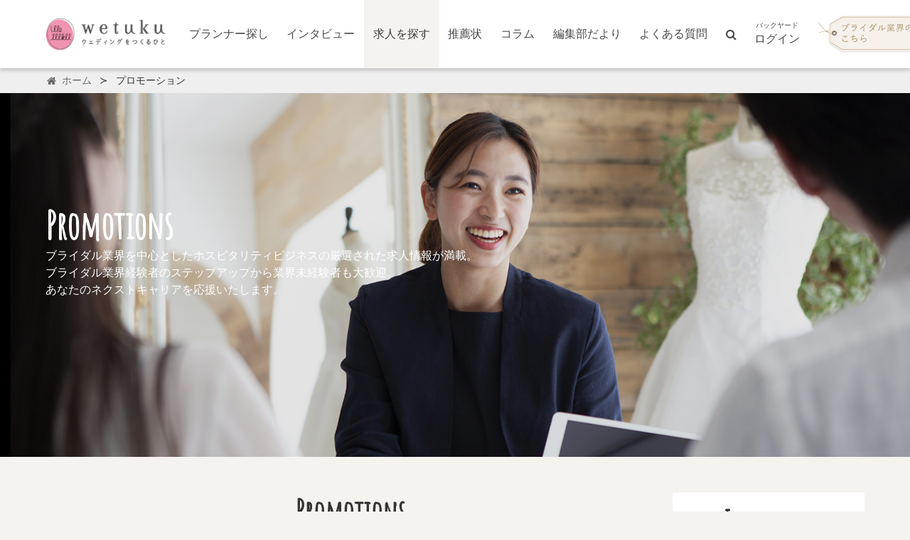

--- FILE ---
content_type: text/html; charset=utf-8
request_url: https://wedding-tuku.com/advertisements
body_size: 12286
content:
<!DOCTYPE html>
<html class="has-navbar-fixed-top is-frontend" lang="ja">
<head>
<!-- Google Tag Manager -->
<script>(function(w,d,s,l,i){w[l]=w[l]||[];w[l].push({'gtm.start':
new Date().getTime(),event:'gtm.js'});var f=d.getElementsByTagName(s)[0],
j=d.createElement(s),dl=l!='dataLayer'?'&l='+l:'';j.async=true;j.src=
'https://www.googletagmanager.com/gtm.js?id='+i+dl;f.parentNode.insertBefore(j,f);
})(window,document,'script','dataLayer','GTM-MFFT4D6');</script>
<!-- End Google Tag Manager -->
<!-- Google tag (gtag.js) -->
<script async src="https://www.googletagmanager.com/gtag/js?id=G-P9336LDW0C"></script>
<script>
  window.dataLayer = window.dataLayer || [];
  function gtag(){dataLayer.push(arguments);}
  gtag('js', new Date());

  gtag('config', 'G-P9336LDW0C');
</script>

<meta charset="utf-8">
<script>var _rollbarConfig = {"accessToken":"5b625ce693ab4b69bb283605a6c98b27","captureUncaught":true,"payload":{"environment":"production"},"hostWhiteList":["wedding-tuku.com","test.wedding-tuku.com","wetuku.net"],"ignoredMessages":["Uncaught TypeError: Cannot read property 'elIframe' of undefined","TypeError: Cannot read property 'elIframe' of undefined","TypeError: undefined is not an object (evaluating 'o.elIframe')","(unknown): Script error.","Error: Access is denied.","undefined is not an object (evaluating 'A[e].zd')","Cannot read property 'zd' of undefined","Attempting to change enumerable attribute of unconfigurable property.","Cannot redefine property: name"]};</script>
<script>!function(r){var e={};function o(n){if(e[n])return e[n].exports;var t=e[n]={i:n,l:!1,exports:{}};return r[n].call(t.exports,t,t.exports,o),t.l=!0,t.exports}o.m=r,o.c=e,o.d=function(r,e,n){o.o(r,e)||Object.defineProperty(r,e,{enumerable:!0,get:n})},o.r=function(r){"undefined"!=typeof Symbol&&Symbol.toStringTag&&Object.defineProperty(r,Symbol.toStringTag,{value:"Module"}),Object.defineProperty(r,"__esModule",{value:!0})},o.t=function(r,e){if(1&e&&(r=o(r)),8&e)return r;if(4&e&&"object"==typeof r&&r&&r.__esModule)return r;var n=Object.create(null);if(o.r(n),Object.defineProperty(n,"default",{enumerable:!0,value:r}),2&e&&"string"!=typeof r)for(var t in r)o.d(n,t,function(e){return r[e]}.bind(null,t));return n},o.n=function(r){var e=r&&r.__esModule?function(){return r.default}:function(){return r};return o.d(e,"a",e),e},o.o=function(r,e){return Object.prototype.hasOwnProperty.call(r,e)},o.p="",o(o.s=0)}([function(r,e,o){"use strict";var n=o(1),t=o(5);_rollbarConfig=_rollbarConfig||{},_rollbarConfig.rollbarJsUrl=_rollbarConfig.rollbarJsUrl||"https://cdn.rollbar.com/rollbarjs/refs/tags/v2.26.1/rollbar.min.js",_rollbarConfig.async=void 0===_rollbarConfig.async||_rollbarConfig.async;var a=n.setupShim(window,_rollbarConfig),l=t(_rollbarConfig);window.rollbar=n.Rollbar,a.loadFull(window,document,!_rollbarConfig.async,_rollbarConfig,l)},function(r,e,o){"use strict";var n=o(2),t=o(3);function a(r){return function(){try{return r.apply(this,arguments)}catch(r){try{console.error("[Rollbar]: Internal error",r)}catch(r){}}}}var l=0;function i(r,e){this.options=r,this._rollbarOldOnError=null;var o=l++;this.shimId=function(){return o},"undefined"!=typeof window&&window._rollbarShims&&(window._rollbarShims[o]={handler:e,messages:[]})}var s=o(4),d=function(r,e){return new i(r,e)},c=function(r){return new s(d,r)};function u(r){return a((function(){var e=this,o=Array.prototype.slice.call(arguments,0),n={shim:e,method:r,args:o,ts:new Date};window._rollbarShims[this.shimId()].messages.push(n)}))}i.prototype.loadFull=function(r,e,o,n,t){var l=!1,i=e.createElement("script"),s=e.getElementsByTagName("script")[0],d=s.parentNode;i.crossOrigin="",i.src=n.rollbarJsUrl,o||(i.async=!0),i.onload=i.onreadystatechange=a((function(){if(!(l||this.readyState&&"loaded"!==this.readyState&&"complete"!==this.readyState)){i.onload=i.onreadystatechange=null;try{d.removeChild(i)}catch(r){}l=!0,function(){var e;if(void 0===r._rollbarDidLoad){e=new Error("rollbar.js did not load");for(var o,n,a,l,i=0;o=r._rollbarShims[i++];)for(o=o.messages||[];n=o.shift();)for(a=n.args||[],i=0;i<a.length;++i)if("function"==typeof(l=a[i])){l(e);break}}"function"==typeof t&&t(e)}()}})),d.insertBefore(i,s)},i.prototype.wrap=function(r,e,o){try{var n;if(n="function"==typeof e?e:function(){return e||{}},"function"!=typeof r)return r;if(r._isWrap)return r;if(!r._rollbar_wrapped&&(r._rollbar_wrapped=function(){o&&"function"==typeof o&&o.apply(this,arguments);try{return r.apply(this,arguments)}catch(o){var e=o;throw e&&("string"==typeof e&&(e=new String(e)),e._rollbarContext=n()||{},e._rollbarContext._wrappedSource=r.toString(),window._rollbarWrappedError=e),e}},r._rollbar_wrapped._isWrap=!0,r.hasOwnProperty))for(var t in r)r.hasOwnProperty(t)&&(r._rollbar_wrapped[t]=r[t]);return r._rollbar_wrapped}catch(e){return r}};for(var p="log,debug,info,warn,warning,error,critical,global,configure,handleUncaughtException,handleAnonymousErrors,handleUnhandledRejection,captureEvent,captureDomContentLoaded,captureLoad".split(","),f=0;f<p.length;++f)i.prototype[p[f]]=u(p[f]);r.exports={setupShim:function(r,e){if(r){var o=e.globalAlias||"Rollbar";if("object"==typeof r[o])return r[o];r._rollbarShims={},r._rollbarWrappedError=null;var l=new c(e);return a((function(){e.captureUncaught&&(l._rollbarOldOnError=r.onerror,n.captureUncaughtExceptions(r,l,!0),e.wrapGlobalEventHandlers&&t(r,l,!0)),e.captureUnhandledRejections&&n.captureUnhandledRejections(r,l,!0);var a=e.autoInstrument;return!1!==e.enabled&&(void 0===a||!0===a||function(r){return!("object"!=typeof r||void 0!==r.page&&!r.page)}(a))&&r.addEventListener&&(r.addEventListener("load",l.captureLoad.bind(l)),r.addEventListener("DOMContentLoaded",l.captureDomContentLoaded.bind(l))),r[o]=l,l}))()}},Rollbar:c}},function(r,e,o){"use strict";function n(r,e,o,n){r._rollbarWrappedError&&(n[4]||(n[4]=r._rollbarWrappedError),n[5]||(n[5]=r._rollbarWrappedError._rollbarContext),r._rollbarWrappedError=null);var t=e.handleUncaughtException.apply(e,n);o&&o.apply(r,n),"anonymous"===t&&(e.anonymousErrorsPending+=1)}r.exports={captureUncaughtExceptions:function(r,e,o){if(r){var t;if("function"==typeof e._rollbarOldOnError)t=e._rollbarOldOnError;else if(r.onerror){for(t=r.onerror;t._rollbarOldOnError;)t=t._rollbarOldOnError;e._rollbarOldOnError=t}e.handleAnonymousErrors();var a=function(){var o=Array.prototype.slice.call(arguments,0);n(r,e,t,o)};o&&(a._rollbarOldOnError=t),r.onerror=a}},captureUnhandledRejections:function(r,e,o){if(r){"function"==typeof r._rollbarURH&&r._rollbarURH.belongsToShim&&r.removeEventListener("unhandledrejection",r._rollbarURH);var n=function(r){var o,n,t;try{o=r.reason}catch(r){o=void 0}try{n=r.promise}catch(r){n="[unhandledrejection] error getting `promise` from event"}try{t=r.detail,!o&&t&&(o=t.reason,n=t.promise)}catch(r){}o||(o="[unhandledrejection] error getting `reason` from event"),e&&e.handleUnhandledRejection&&e.handleUnhandledRejection(o,n)};n.belongsToShim=o,r._rollbarURH=n,r.addEventListener("unhandledrejection",n)}}}},function(r,e,o){"use strict";function n(r,e,o){if(e.hasOwnProperty&&e.hasOwnProperty("addEventListener")){for(var n=e.addEventListener;n._rollbarOldAdd&&n.belongsToShim;)n=n._rollbarOldAdd;var t=function(e,o,t){n.call(this,e,r.wrap(o),t)};t._rollbarOldAdd=n,t.belongsToShim=o,e.addEventListener=t;for(var a=e.removeEventListener;a._rollbarOldRemove&&a.belongsToShim;)a=a._rollbarOldRemove;var l=function(r,e,o){a.call(this,r,e&&e._rollbar_wrapped||e,o)};l._rollbarOldRemove=a,l.belongsToShim=o,e.removeEventListener=l}}r.exports=function(r,e,o){if(r){var t,a,l="EventTarget,Window,Node,ApplicationCache,AudioTrackList,ChannelMergerNode,CryptoOperation,EventSource,FileReader,HTMLUnknownElement,IDBDatabase,IDBRequest,IDBTransaction,KeyOperation,MediaController,MessagePort,ModalWindow,Notification,SVGElementInstance,Screen,TextTrack,TextTrackCue,TextTrackList,WebSocket,WebSocketWorker,Worker,XMLHttpRequest,XMLHttpRequestEventTarget,XMLHttpRequestUpload".split(",");for(t=0;t<l.length;++t)r[a=l[t]]&&r[a].prototype&&n(e,r[a].prototype,o)}}},function(r,e,o){"use strict";function n(r,e){this.impl=r(e,this),this.options=e,function(r){for(var e=function(r){return function(){var e=Array.prototype.slice.call(arguments,0);if(this.impl[r])return this.impl[r].apply(this.impl,e)}},o="log,debug,info,warn,warning,error,critical,global,configure,handleUncaughtException,handleAnonymousErrors,handleUnhandledRejection,_createItem,wrap,loadFull,shimId,captureEvent,captureDomContentLoaded,captureLoad".split(","),n=0;n<o.length;n++)r[o[n]]=e(o[n])}(n.prototype)}n.prototype._swapAndProcessMessages=function(r,e){var o,n,t;for(this.impl=r(this.options);o=e.shift();)n=o.method,t=o.args,this[n]&&"function"==typeof this[n]&&("captureDomContentLoaded"===n||"captureLoad"===n?this[n].apply(this,[t[0],o.ts]):this[n].apply(this,t));return this},r.exports=n},function(r,e,o){"use strict";r.exports=function(r){return function(e){if(!e&&!window._rollbarInitialized){for(var o,n,t=(r=r||{}).globalAlias||"Rollbar",a=window.rollbar,l=function(r){return new a(r)},i=0;o=window._rollbarShims[i++];)n||(n=o.handler),o.handler._swapAndProcessMessages(l,o.messages);window[t]=n,window._rollbarInitialized=!0}}}}]);</script>
<meta content="IE=edge" http-equiv="X-UA-Compatible">
<meta content="width=device-width, initial-scale=1" name="viewport">
<title>プロモーション | 業界唯一・ウエディングをつくる 人の応援サイト【wetuku】</title>
<meta name="description" content="ウエディングプランナー等、ブライダル業界で活躍する人を応援するサイト">
<link rel="image_src" href="https://wedding-tuku.com/img/wetuku-eyecatch.png">
<meta property="fb:app_id" content="127696457814178">
<meta property="fb:admins" content="1073741827">
<meta name="twitter:site" content="@wetuku_magazine">
<meta name="twitter:card" content="summary_large_image">
<meta property="og:type" content="article">
<meta property="og:title" content="プロモーション | 業界唯一・ウエディングをつくる 人の応援サイト【wetuku】">
<meta property="og:description" content="ウエディングプランナー等、ブライダル業界で活躍する人を応援するサイト">
<meta property="og:image" content="https://wedding-tuku.com/img/wetuku-eyecatch.png">
<meta property="og:url" content="https://wedding-tuku.com/advertisements/" /><link href="https://wedding-tuku.com/advertisements/" rel="canonical" />
<link rel="stylesheet" media="screen" href="/assets/application-ebb26dff2d92620193bf7ebc5274b7df7831a6ccae5abccf7b8cae87d0a3c042.css" />
<link rel="stylesheet" media="screen" href="//fonts.googleapis.com/css?family=Amatic+SC" />
<!--[if lte IE 9]> <script src="/vendor/masonry-layout/dist//masonry.pkgd.min.js"></script> <![endif]-->
<script src="/assets/application-fbcdc59d55310b1c6d46c0da38a75d5be5d4fcb0baa95449346225db3d57c598.js"></script>
<meta name="csrf-param" content="authenticity_token" />
<meta name="csrf-token" content="PxaB5gNBehRqebG+h+1aNdP1K2d+jwlP10K5KPU6YiGakCQ6joM+zdCQ2IVOea2vwusxOwbIEFA/nW75RfB0nA==" />
<link href="/apple-icon-57x57.png" rel="apple-touch-icon" sizes="57x57">
<link href="/apple-icon-60x60.png" rel="apple-touch-icon" sizes="60x60">
<link href="/apple-icon-72x72.png" rel="apple-touch-icon" sizes="72x72">
<link href="/apple-icon-76x76.png" rel="apple-touch-icon" sizes="76x76">
<link href="/apple-icon-114x114.png" rel="apple-touch-icon" sizes="114x114">
<link href="/apple-icon-120x120.png" rel="apple-touch-icon" sizes="120x120">
<link href="/apple-icon-144x144.png" rel="apple-touch-icon" sizes="144x144">
<link href="/apple-icon-152x152.png" rel="apple-touch-icon" sizes="152x152">
<link href="/apple-icon-180x180.png" rel="apple-touch-icon" sizes="180x180">
<link href="/android-icon-192x192.png" rel="icon" sizes="192x192" type="image/png">
<link href="/favicon-96x96.png" rel="icon" sizes="96x96" type="image/png">
<link href="/favicon-32x32.png" rel="icon" sizes="32x32" type="image/png">
<link href="/favicon-16x16.png" rel="icon" sizes="16x16" type="image/png">
<link href="/manifest.json" rel="manifest">
<meta content="#ef91b1" name="msapplication-TileColor">
<meta content="/ms-icon-144x144.png" name="msapplication-TileImage">
<meta content="#ef91b1" name="theme-color">
  <!-- Begin Mieruca Embed Code -->
  <script type="text/javascript" id="mierucajs">
  window.__fid = window.__fid || [];__fid.push([236178309]);
  (function() {
  function mieruca(){if(typeof window.__fjsld != "undefined") return; window.__fjsld = 1; var fjs = document.createElement('script'); fjs.type = 'text/javascript'; fjs.async = true; fjs.id = "fjssync"; var timestamp = new Date;fjs.src = ('https:' == document.location.protocol ? 'https' : 'http') + '://hm.mieru-ca.com/service/js/mieruca-hm.js?v='+ timestamp.getTime(); var x = document.getElementsByTagName('script')[0]; x.parentNode.insertBefore(fjs, x); };
  setTimeout(mieruca, 500); document.readyState != "complete" ? (window.attachEvent ? window.attachEvent("onload", mieruca) : window.addEventListener("load", mieruca, false)) : mieruca();
  })();
  </script>
  <!-- End Mieruca Embed Code -->
<!-- Meta Pixel Code -->
<script>
!function(f,b,e,v,n,t,s)
{if(f.fbq)return;n=f.fbq=function(){n.callMethod?
n.callMethod.apply(n,arguments):n.queue.push(arguments)};
if(!f._fbq)f._fbq=n;n.push=n;n.loaded=!0;n.version='2.0';
n.queue=[];t=b.createElement(e);t.async=!0;
t.src=v;s=b.getElementsByTagName(e)[0];
s.parentNode.insertBefore(t,s)}(window, document,'script',
'https://connect.facebook.net/en_US/fbevents.js');
fbq('init', '180025704928454');
fbq('track', 'PageView');
</script>
<noscript><img height="1" width="1" style="display:none"
src="https://www.facebook.com/tr?id=180025704928454&ev=PageView&noscript=1"
/></noscript>
<!-- End Meta Pixel Code -->


</head>
<body class="frontend-layout is-env-production">
  <!-- Google Tag Manager (noscript) -->
  <noscript><iframe src="https://www.googletagmanager.com/ns.html?id=GTM-MFFT4D6"
  height="0" width="0" style="display:none;visibility:hidden"></iframe></noscript>
  <!-- End Google Tag Manager (noscript) -->


<nav class="navbar is-fixed-top nav-fixed-top">
<div class="container">
<div class="navbar-brand">
<div class="navbar-item">
<a href="/">
<img alt="wetuku" class="site-logo" src="/img/wetuku-title-small-logo.png" />
</a>
</div>
<div class="navbar-burger burger" data-target="#navMenuExample">
<div>
<span></span>
<span></span>
<span></span>
</div>
<div class="navbar-burger-label">
MENU
</div>
</div>
</div>
<div class="navbar-menu" id="navMenuExample">
<div class="navbar-start">
<a class="navbar-item" href="/planners">プランナー探し</a>
<a class="navbar-item" href="/interview">インタビュー</a>
<a class="is-active navbar-item" href="/advertisements">求人を探す</a>
<a class="navbar-item" href="/letters">推薦状</a>
<a class="navbar-item" href="/columns">コラム</a>
<a class="navbar-item" href="/news">編集部だより</a>
<a class="navbar-item" href="/faq">よくある質問</a>
</div>
<div class="navbar-end">
<a class="navbar-item" href="/search" title="サイト内検索">
<i class="fa fa-search"></i>
<span class="is-hidden-desktop">サイト内検索</span>
</a>
<a class="navbar-item" href="/login"><div class="is-hidden-touch">
<div class="navbar-item-by-login">
<div class="navbar-item-sup">バックヤード</div>
ログイン
</div>
</div>
<div class="is-hidden-desktop">
バックヤードログイン
</div>
</a><div class="navbar-item">
<a href="/users/new"><div class="is-hidden-touch">
<img alt="ブライダル業界の方はこちら" class="navbar-signin-img" src="/img/misc/tag2.png">
</div>
<div class="is-hidden-desktop">
<img alt="ブライダル業界の方はこちら" class="navbar-signin-img" src="/img/misc/tag1.png">
</div>
</a></div>
</div>
</div>
</div>
</nav>
<a name="top"></a>

<div class="section breadcrumb-container">
<div class="container">
<nav aria-label="breadcrumbs" class="breadcrumb has-succeeds-separator">
<ul itemscope itemtype="http://schema.org/BreadcrumbList">
<li itemprop="itemListElement" itemscope itemtype="http://schema.org/ListItem">
<a itemscope="itemscope" itemtype="http://schema.org/Thing" itemprop="item" href="/"><span class="icon is-small"><i class="fa fa-home"></i></span>
<span class="is-hidden-mobile" itemprop="name">ホーム</span>
</a><meta content="1" itemprop="position">
</li>
<li class="is-active" itemprop="itemListElement" itemscope itemtype="http://schema.org/ListItem">
<a itemscope="itemscope" itemtype="http://schema.org/Thing" itemprop="item" href="/advertisements"><span itemprop="name">プロモーション</span>
</a><meta content="2" itemprop="position">
</li>
</ul>
</nav>

</div>
</div>

<div class="section main-front-content">
<div class="top-image is-fullscreen-width">
<div class="top-text-block container">
<h3>Promotions</h3>
<p>
ブライダル業界を中心としたホスピタリティビジネスの厳選された求人情報が満載。
<br>
ブライダル業界経験者のステップアップから業界未経験者も大歓迎。
<br>
あなたのネクストキャリアを応援いたします。
</br>
</p>
</div>
</div>
<div class="container main-container contents-index">
<div class="columns is-main-frame">
<div class="column is-9">
<div class="has-text-centered">
<div class="section-title">
<h3>Promotions</h3>
<h4>
プロモーション
</h4>
</div>
</div>
<div class="promotion-search-form-box">
<form action="/ad_search" accept-charset="UTF-8" method="get">
<div class="promotion-seach-box-forms">
<ul>
<li>
<label>
勤務地
</label>
<div class="promotion-form-groups">
<select name="area" id="area" class="select-wrap"><option value="">地域</option><option value="1">北海道</option>
<option value="2">東北</option>
<option value="3">関東</option>
<option value="4">北陸</option>
<option value="5">甲信越</option>
<option value="6">東海</option>
<option value="7">近畿</option>
<option value="8">中国</option>
<option value="9">四国</option>
<option value="10">九州</option>
<option value="11">沖縄</option>
<option value="90">海外</option></select>
</div>
</li>
<li>
<label>
職種
</label>
<select name="professions" id="professions" class="select-wrap"><option value="">指定なし</option><option value="1">プランナー(会場所属)</option>
<option value="2">プランナー(プロデュース会社)</option>
<option value="3">プランナー(フリーランス)</option>
<option value="11">衣装</option>
<option value="12">美容</option>
<option value="13">フラワー</option>
<option value="14">司会</option>
<option value="15">写真・映像</option>
<option value="16">バンケットサービス</option>
<option value="17">キッチン</option>
<option value="18">音響・照明</option>
<option value="19">演出</option>
<option value="20">ジュエリー</option>
<option value="21">ギフト</option>
<option value="22">管理職</option>
<option value="23">採用・人事</option>
<option value="24">広報・マーケティング・企画</option>
<option value="25">その他管理系</option>
<option value="26">その他ブライダル関連職</option>
<option value="27">その他</option></select>
</li>
<li>
<label>
雇用形態
<select name="employ_styles" id="employ_styles" class="select-wrap"><option value="">指定なし</option><option value="1">正社員</option>
<option value="2">契約社員</option>
<option value="3">アルバイト</option></select>
</label>
</li>
</ul>
<ul>
<li>
<label>
フリーワード
</label>
<input type="text" name="freecomment" id="freecomment" />
</li>
</ul>
</div>
<div class="promotion-search-box-submit">
<input type="submit" name="commit" value="この内容で絞り込む" data-disable-with="この内容で絞り込む" />
</div>
</form>

<div class="promotion-search_box-del" id="promotion-search_box-del">
×
</div>
</div>

<div class="contents-index-list">
<a class="contents-list-card" href="/advertisements/444"><nav class="card card-style-list hovering-zoom contents-card promotion-index-list">
<div class="card-image">
<span class="promotion-tags">
求人
</span>
<div class="fixed-aspect is-phi">
<div class="hovering-zoomee">
<div class="fit-img cover lazyload" style="width:100%;height:100%;max-width:100%;" data-src="/attachments/ef7e940159d6a7e3dbc8865a713c9696026e7801/store/fill/512/512/1660b41d514a99102df249012dded936c84f408688ffc54b0e902c7a430d/%E6%B1%82%E4%BA%BA%E6%83%85%E5%A0%B1%EF%BC%8FHP%E7%94%A8+%28920+%C3%97+450+px%29+%2827%29.png"></div>
</div>
</div>
</div>
<div class="card-content promotion-content">
<div class="contents-list-card-title">1人でも多くの花嫁を世の中に／ウエディングプランナー</div>
<div class="promotion-place">
<h4>
</h4>
</div>
<div class="conditions-promotion-table">
<table class="promotion-table">
<tr>
<td>
職種
</td>
<td>
プランナー(会場所属)
</td>
</tr>
<tr>
<td>
勤務地
</td>
<td>
東京都,
千葉県,
福岡県,
熊本県,
鹿児島県,
北海道 等
</td>
</tr>
<tr>
<td>
雇用形態
</td>
<td>
正社員
</td>
</tr>
</table>
</div>
</div>
</nav>
</a>
<a class="contents-list-card" href="/advertisements/445"><nav class="card card-style-list hovering-zoom contents-card promotion-index-list">
<div class="card-image">
<span class="promotion-tags">
求人
</span>
<div class="fixed-aspect is-phi">
<div class="hovering-zoomee">
<div class="fit-img cover lazyload" style="width:100%;height:100%;max-width:100%;" data-src="/attachments/b10c61b89139135e9f9fdb15232d84e5afa9dbfe/store/fill/512/512/18e64728268cc98633f3f8902d554ceeb8cb13c7fb03b0f206f27edff744/%E6%B1%82%E4%BA%BA%E6%83%85%E5%A0%B1%EF%BC%8FHP%E7%94%A8+%28920+%C3%97+450+px%29+%2827%29.png"></div>
</div>
</div>
</div>
<div class="card-content promotion-content">
<div class="contents-list-card-title">1人でも多くの花嫁を世の中に／ウエディングプランナー</div>
<div class="promotion-place">
<h4>
</h4>
</div>
<div class="conditions-promotion-table">
<table class="promotion-table">
<tr>
<td>
職種
</td>
<td>
プランナー(会場所属)
</td>
</tr>
<tr>
<td>
勤務地
</td>
<td>
東京都,
福岡県,
千葉県,
熊本県,
鹿児島県,
北海道 等
</td>
</tr>
<tr>
<td>
雇用形態
</td>
<td>
正社員
</td>
</tr>
</table>
</div>
</div>
</nav>
</a>
<div class="pagination-navi">

</div>
</div>
<!-- /  NOTE: コラム「業界外でも活躍出来る！ウェディングプランナーというスキル！」(content_id = 64) -->
<a href="/columns/2020-12-05"><img class="promotion-banner pc-only" src="/img/other_industry_job_change_banner.png" alt="Other industry job change banner" />
<img class="promotion-banner sp-only" src="/img/other_industry_job_change_banner_sp.png" alt="Other industry job change banner sp" />
</a><div class="contents-index-tag-list tags">
<a class="tag is-primary" href="/column-tags/%E7%B5%90%E5%A9%9A%E5%BC%8F%E6%BA%96%E5%82%99">結婚式準備 (23)
</a><a class="tag is-primary" href="/column-tags/%E3%82%A6%E3%82%A8%E3%83%87%E3%82%A3%E3%83%B3%E3%82%B0%E3%83%97%E3%83%A9%E3%83%B3%E3%83%8A%E3%83%BC%20">ウエディングプランナー  (127)
</a><a class="tag is-primary" href="/column-tags/%E5%AE%9F%E4%BE%8B%E3%83%BB%E3%82%A2%E3%82%A4%E3%83%87%E3%82%A2">実例・アイデア (63)
</a><a class="tag is-primary" href="/column-tags/%E7%B5%90%E5%A9%9A%E5%BC%8F%E5%BD%93%E6%97%A5">結婚式当日 (13)
</a><a class="tag is-primary" href="/column-tags/HR">HR (266)
</a><a class="tag is-primary" href="/column-tags/%E8%BB%A2%E8%81%B7">転職 (131)
</a><a class="tag is-primary" href="/column-tags/%E3%83%96%E3%83%A9%E3%82%A4%E3%83%80%E3%83%AB%E6%A5%AD%E7%95%8C">ブライダル業界 (197)
</a><a class="tag is-primary" href="/column-tags/%E3%83%9E%E3%83%A2%E3%81%95%E3%82%93%E3%83%96%E3%83%AD%E3%82%B0">マモさんブログ (3)
</a></div>
</div>
<div class="column is-3">
<div class="aside">
<nav class="frontend-widget-box widget-premium-article-pickups">
<div class="has-text-centered">
<div class="section-title">
<h3>Interview</h3>
<h4>wetukuインタビュー</h4>
</div>
</div>
<a href="/interview/tomohiro-kamijo"><div class="premium-article-profile-card card is-fullheight">
<div class="card-image hovering-image-wrapper fixed-aspect is-phi">
<div class="fit-img cover lazyload" style="width:100%;height:100%;max-width:100%;" data-src="/sir/wm/tomohiro-kamijo/eyecatch.jpg/_/512/1534835333"><div class="with-sign"></div>
<div class="hovering-image premium-article-hovering-eyecatch">
<div class="vertical-middle-helper"></div>
<div class="fit-img contain" style="width:80%;height:80%;max-width:100%;background-image:url(/sir/wedding-hall/palace/logo.png/_/128/1508144107);"></div>
<img class="preload_image" src="/sir/wedding-hall/palace/logo.png/_/128/1508144107" alt="1508144107" />
</div>
</div></div>
<div class="card-content">
<p class="premium-article-card-title">グッドウエディングアワード2017グランプリ受賞！  結婚式のその日から、一生繋がるお付き合いがスタート！  ご家族の幸せな未来に寄り添い続ける、それがウエディングプランナー</p>
<div class="premium-article-card-hall">パレスグランデール</div>
<div class="premium-article-card-name">上條 智広さん</div>
<div class="premium-article-card-area tags">
<div class="area tag">
<span class="icon is-small"><i class="fa fa-map-marker"></i></span>
山形
</div>
</div>
</div>
</div>
</a>
<a href="/interview/chisato-shinoda"><div class="premium-article-profile-card card is-fullheight">
<div class="card-image hovering-image-wrapper fixed-aspect is-phi">
<div class="fit-img cover lazyload" style="width:100%;height:100%;max-width:100%;" data-src="/sir/wm/chisato-shinoda/eyecatch.jpg/_/512/1535604262"><div class="with-sign"></div>
<div class="hovering-image premium-article-hovering-eyecatch">
<div class="vertical-middle-helper"></div>
<div class="fit-img contain" style="width:80%;height:80%;max-width:100%;background-image:url(/sir/wedding-hall/ailedange-nagoya/logo.png/_/128/1521812323);"></div>
<img class="preload_image" src="/sir/wedding-hall/ailedange-nagoya/logo.png/_/128/1521812323" alt="1521812323" />
</div>
</div></div>
<div class="card-content">
<p class="premium-article-card-title">今日の結婚式、その準備期間が忘れられないものとなればこの幸せな思い出が夫婦の絆となる。未来のおふたりも幸せにする結婚式を創りたいと思っています</p>
<div class="premium-article-card-hall">AILE d&#39;ANGE NAGOYA</div>
<div class="premium-article-card-name">篠田 知里さん</div>
<div class="premium-article-card-area tags">
<div class="area tag">
<span class="icon is-small"><i class="fa fa-map-marker"></i></span>
名古屋
</div>
</div>
</div>
</div>
</a>
<a href="/interview/shiori-inoue"><div class="premium-article-profile-card card is-fullheight">
<div class="card-image hovering-image-wrapper fixed-aspect is-phi">
<div class="fit-img cover lazyload" style="width:100%;height:100%;max-width:100%;" data-src="/sir/wm/shiori-inoue/eyecatch.jpg/_/512/1520499477"><div class="with-sign"></div>
<div class="hovering-image premium-article-hovering-eyecatch">
<div class="vertical-middle-helper"></div>
<div class="fit-img contain" style="width:80%;height:80%;max-width:100%;background-image:url(/sir/wedding-hall/themeets/logo.png/_/128/1508144108);"></div>
<img class="preload_image" src="/sir/wedding-hall/themeets/logo.png/_/128/1508144108" alt="1508144108" />
</div>
</div></div>
<div class="card-content">
<p class="premium-article-card-title">グッドウエディングアワードファイナリスト！  自分が携わることで｢ありがとう｣という気持ちをたくさん伝えたい</p>
<div class="premium-article-card-hall">ザ・ミーツマリーナテラス</div>
<div class="premium-article-card-name">井上 志織さん</div>
<div class="premium-article-card-area tags">
<div class="area tag">
<span class="icon is-small"><i class="fa fa-map-marker"></i></span>
千葉みなと
</div>
</div>
</div>
</div>
</a>
</nav>

<nav class="frontend-widget-box widget-news">
<div class="has-text-centered">
<div class="section-title">
<h3>News</h3>
<h4>編集部だより</h4>
</div>
</div>
<a href="/news/20250415archive"><nav class="card frontend-widget widget-news-article is-fullheight hovering-zoom">
<div class="card-image">
<div class="fixed-aspect is-phi">
<div class="hovering-zoomee">
<div class="fit-img cover lazyload" style="width:100%;height:100%;max-width:100%;" data-src="/sir/news/article/20250415.png/512/_/1"></div>
</div>
</div>
</div>
<div class="card-content">
<div class="widget-news-article-date">2025.04.03</div>
<div class="widget-news-article-title">第48回ブライダル★ルーキーズ ／ホテルニューオータニ高岡 営業部ブライダル課サブマネージャー ウェディングプランナー 大野 彩湖さん</div>
<div class="content"></div>
</div>
</nav>
</a>
<a href="/news/20250114Farchive"><nav class="card frontend-widget widget-news-article is-fullheight hovering-zoom">
<div class="card-image">
<div class="fixed-aspect is-phi">
<div class="hovering-zoomee">
<div class="fit-img cover lazyload" style="width:100%;height:100%;max-width:100%;" data-src="/sir/news/article/20250114F.png/512/_/1"></div>
</div>
</div>
</div>
<div class="card-content">
<div class="widget-news-article-date">2025.01.17</div>
<div class="widget-news-article-title">【アーカイブ視聴可】第47回ブライダル★ルーキーズ／THINGS Aoyama Organic Garden.dth チーフディレクター 杉﨑 陽花さん</div>
<div class="content"></div>
</div>
</nav>
</a>
<a href="/news/20250114archive"><nav class="card frontend-widget widget-news-article is-fullheight hovering-zoom">
<div class="card-image">
<div class="fixed-aspect is-phi">
<div class="hovering-zoomee">
<div class="fit-img cover lazyload" style="width:100%;height:100%;max-width:100%;" data-src="/sir/news/article/20250114NEW.png/512/_/1"></div>
</div>
</div>
</div>
<div class="card-content">
<div class="widget-news-article-date">2025.01.11</div>
<div class="widget-news-article-title">第47回ブライダル★ルーキーズ／THINGS Aoyama Organic Garden.dth チーフディレクター 杉﨑 陽花さん</div>
<div class="content"></div>
</div>
</nav>
</a>
<div class="has-text-right">
<a href="/news">&raquo;
NEWS一覧はこちらから
</a></div>
</nav>


</div>
</div>
</div>
</div>

</div>
<div class="banner-to-backyard lazyload" data-src="/img/misc/banner_to_backyard.webp">
<img alt="ブライダル業界のみなさまへ" class="banner-to-backyard-title lazyload" data-src="/img/misc/footerTitle02.png">
<div class="banner-to-backyard-desc">
自由な意見交換も出来る会員制サイト
<nobr>- wetukuバックヤード -</nobr>
<br>
日々の業務に役立つ情報を毎日発信しています。
</div>
<div class="banner-to-backyard-bottom-block lazyload" data-src="/img/misc/check.png">
<a href="/users/new"><img alt="wetukuバックヤード" class="banner-to-backyard-logo lazyload" data-src="/img/misc/wetukuBackyard.png">
</a><div class="banner-to-backyard-button-section">
<a class="button banner-to-backyard-button" href="/users/new">詳細はこちらから</a>
</div>
</div>
</div>

<div class="frontend-footer-social-section">
<a class="wetuku-social-link" href="https://www.facebook.com/wetuku.magazine/">
<div class="social-icon social-icon-facebook"></div>
Facebook
</a>
<a class="wetuku-social-link" href="https://twitter.com/intent/follow?screen_name=wetuku_magazine">
<div class="social-icon social-icon-twitter"></div>
Twitter
</a>
<a class="wetuku-social-link" href="https://www.instagram.com/wetuku/">
<div class="social-icon social-icon-instagram"></div>
Instagram
</a>
<a class="wetuku-social-link" href="https://www.pinterest.com/wetuku/">
<div class="social-icon social-icon-pinterest"></div>
Pinterest
</a>
<span class="social-links">

<div class="social-link social-link-facebook-like">
<div class="fb-like" data-action="like" data-href="https://developers.facebook.com/docs/plugins/" data-layout="button" data-share="false" data-show-faces="false" data-size="small"></div>
</div>

<div class="social-link social-link-facebook">
<div class="fb-share-button" data-href="https://wedding-tuku.com/advertisements" data-layout="button_count" data-mobile-iframe="true" data-size="small">
<a class="fb-xfbml-parse-ignore" href="https://www.facebook.com/sharer/sharer.php?u=https%3A%2F%2Fdevelopers.facebook.com%2Fdocs%2Fplugins%2F&amp;amp;src=sdkpreparse" target="_blank"></a>
</div>
</div>

<div class="social-link social-link-twitter">
<a class="twitter-share-button" href="https://twitter.com/intent/tweet"></a>
</div>

<div class="social-link social-link-line">
<div class="line-it-button" data-color="default" data-env="REAL" data-lang="ja" data-size="small" data-style="display: none;" data-type="share-a" data-url="https://wedding-tuku.com/advertisements" data-var="3"></div>
</div>
</span>

</div>

<footer class="footer application-footer">
<div class="container">
<div class="content is-small">
<ul class="application-footer-nav has-text-centered">
<li>
<a href="/about">wetukuとは
</a></li>
<li>
<a href="/inquiries">お問い合わせ・ご要望
</a></li>
<li>
<a href="/faq">よくある質問
</a></li>
<li>
<a target="_blank" rel="noopener" href="/wetuku_privacy_policy.pdf">プライバシーポリシー
</a></li>
<li>
<a href="/inquiries?type=about_advertisement">広告について
</a></li>
<li>
<a href="/backyard">wetukuバックヤード
</a></li>
<li>
<a href="http://www.tiplog.co.jp/">運営会社
</a></li>
</ul>
<div class="application-footer-corporate">
<p class="application-footer-wetuku-logo">
<img alt="wetuku ウェディングをつくるひと" src="/img/wetuku-footer-logo-l.png">
</p>
<p>
&copy; 2026
<a href="http://www.tiplog.co.jp">株式会社TIPLOG CAREER</a>
</p>
</div>
</div>
<div class="has-text-right">
<a aria-label="ページトップへ戻る" class="application-footer-anchor-to-top" href="#top"></a>
</div>
</div>
</footer>


<div id="fb-root"></div>
<script>
  (function(d, s, id) {
    var js, fjs = d.getElementsByTagName(s)[0];
    if (d.getElementById(id)) return;
    js = d.createElement(s); js.id = id;
    js.src = "//connect.facebook.net/ja_JP/sdk.js#xfbml=1&version=v2.10&appId=942653575801474";
    fjs.parentNode.insertBefore(js, fjs);
  }(document, 'script', 'facebook-jssdk'));
</script>

<script async="async" crossorigin="anonymous" defer="defer" src="https://platform.twitter.com/widgets.js"></script>

<script async="async" defer="defer" src="https://www.line-website.com/social-plugins/js/thirdparty/loader.min.js"></script>

<script type=“text/javascript”>
piAId = ‘1013122’;
piCId = ‘106997’;
piHostname = ‘pi.pardot.com’;(function() {
	function async_load(){
		var s = document.createElement(‘script’); s.type = ‘text/javascript’;
		s.src = (‘https:’ == document.location.protocol ? ‘https://pi’ : ‘http://cdn’) + ‘.pardot.com/pd.js’;
		var c = document.getElementsByTagName(‘script’)[0]; c.parentNode.insertBefore(s, c);
	}
	if(window.attachEvent) { window.attachEvent(‘onload’, async_load); }
	else { window.addEventListener(‘load’, async_load, false); }
})();
</script>
</body>
</html>
